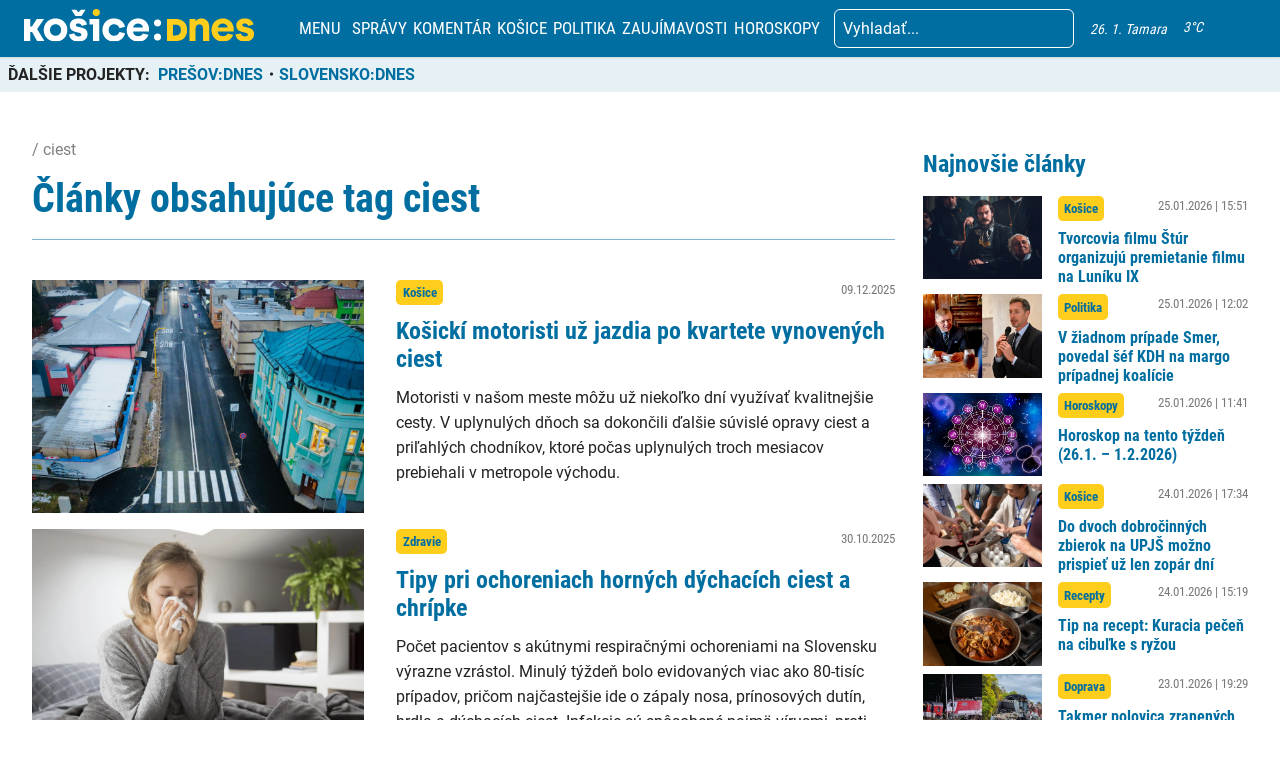

--- FILE ---
content_type: text/html; charset=utf-8
request_url: https://www.google.com/recaptcha/api2/aframe
body_size: 258
content:
<!DOCTYPE HTML><html><head><meta http-equiv="content-type" content="text/html; charset=UTF-8"></head><body><script nonce="6HacAWMHmqizKMl_XT8Mtg">/** Anti-fraud and anti-abuse applications only. See google.com/recaptcha */ try{var clients={'sodar':'https://pagead2.googlesyndication.com/pagead/sodar?'};window.addEventListener("message",function(a){try{if(a.source===window.parent){var b=JSON.parse(a.data);var c=clients[b['id']];if(c){var d=document.createElement('img');d.src=c+b['params']+'&rc='+(localStorage.getItem("rc::a")?sessionStorage.getItem("rc::b"):"");window.document.body.appendChild(d);sessionStorage.setItem("rc::e",parseInt(sessionStorage.getItem("rc::e")||0)+1);localStorage.setItem("rc::h",'1769397436265');}}}catch(b){}});window.parent.postMessage("_grecaptcha_ready", "*");}catch(b){}</script></body></html>

--- FILE ---
content_type: image/svg+xml
request_url: https://kosicednes.sk/wp-content/themes/slovensko_dnes_v4/img/chevron-right.svg
body_size: -294
content:
<svg width="7" height="12" viewBox="0 0 7 12" fill="none" xmlns="http://www.w3.org/2000/svg">
<path d="M0.999999 10.5L5 6L1 1.5" stroke="#006EA0" stroke-width="2"/>
</svg>


--- FILE ---
content_type: application/javascript; charset=utf-8
request_url: https://kosicednes.sk/wp-content/plugins/advanced-ads-pro/assets/js/advanced-ads-pro.min.js?ver=2.18.0
body_size: 1628
content:
!function(t){var e="advads_procfp",a="advanced_ads_ad_clicks",n=null,r=null;function o(t){try{return JSON.parse(t)}catch(t){return null}}t(document).on("advads-passive-cb-conditions",(function(t,e){e.conditions.ad_clicks="check_ad_clicks",e.check_ad_clicks=function(t,e){if(advads.cookie_exists(a+"_"+e.id)){var n=advads.get_cookie(a+"_"+e.id);n=o(n)}if(n){var r=parseInt((new Date).getTime()/1e3);for(var i in n)if("_"+t.expiration==i&&n[i].ttl>=r&&n[i].count>=parseInt(t.limit))return!1}return!0}}));var i=function(){this.$elements={},this.currentIFrame=!1,this.focusLost=!1,this.wrappers=[".google-auto-placed"],this.attributes={"data-anchor-status":"displayed","data-vignette-loaded":"true"},this.lastClick=0,this.init()};i.prototype={constructor:i,init:function(){const e=this;let a;t(document).on("click","a[data-cfpa]",(function(){e.onClick(parseInt(t(this).attr("data-cfpa")))})),t(window).on("blur",(function(t){setTimeout((function(){if(!e.currentIFrame)for(let t=document.activeElement;t&&t!==this&&t!==document&&(e.currentIFrame=e.checkWrappers(t),!e.currentIFrame);t=t.parentNode);e.currentIFrame&&(e.onClick(e.currentIFrame),e.focusLost=!0,top.focus())}),0)})),t(document).on("mouseenter","div[data-cfpa]",(function(){var a=parseInt(t(this).attr("data-cfpa"));e.addElement(a)})),document.addEventListener("touchmove",(function(){a=!0}),!1),document.addEventListener("touchstart",(function(){a=!1}),!1),["click","touchend"].forEach((function(t){document.addEventListener(t,(function(t){if(a||e.getTimestamp()-e.lastClick<1)return;let n=null;for(let a=t.target;a&&a!==this&&a!==document;a=a.parentNode){if(n=e.checkWrappers(a),n){e.onClick(n);break}if(a.hasAttribute("data-cfpa")&&a.hasAttribute("data-cfptl")){n=parseInt(a.getAttribute("data-cfpa"),10),e.onClick(n);break}}}))}))},getTimestamp:function(){return Math.floor(Date.now()/1e3)},checkWrappers:function(t){for(let e=0,a=this.wrappers.length,n=null;e<a;e++)if(n=this.wrappers[e],t.matches&&t.matches(n))return".google-auto-placed"===n?"google-auto-placed":null;for(const[e,a]of Object.entries(this.attributes))if(t.hasAttribute(e)&&t.getAttribute(e)===a)return"google-auto-placed";return null},addElement:function(e){!1==e instanceof jQuery&&(e=t('div[data-cfpa="'+e+'"]').first());var i=!!e.find("iframe").length;if(i||e.find("a").length){var s=parseInt(e.attr("data-cfpa"));if(this.$elements[s]=e,e.removeAttr("data-cfpa"),i?(e.find("iframe").first().attr({"data-cfpa":s}),e.attr("data-cfph")&&e.find("iframe").first().attr({"data-cfph":e.attr("data-cfph")})):(e.find("a").not(".advads-edit-button").first().attr({"data-cfpa":s}),e.attr("data-cfph")&&e.find("a").not(".advads-edit-button").first().attr({"data-cfph":e.attr("data-cfph")})),e.removeAttr("data-cfph"),advads.cookie_exists(a+"_"+s)){var c=advads.get_cookie(a+"_"+s);if(c=o(c)){var d=parseInt((new Date).getTime()/1e3),f=!1;for(var p in c)if(c.hasOwnProperty(p)&&"exp"!=p&&c[p].ttl<d){for(var u=parseFloat(p.substr(1)),l=c[p].ttl;l<d;)l+=60*u*60;c[p].ttl=l,c[p].count=0,f=!0}if(f){var m=new Date(c.exp);advads.set_cookie_sec(a+"_"+s,JSON.stringify(c,"false",!1),parseInt(m.getTime()/1e3),n,r)}}}}},_banVisitor:function(){var t=new Date,e=new Date;e.setTime(e.getTime()+24*advadsCfpBan*60*60*1e3);var a=(e.getTime()-t.getTime())/1e3;advads.set_cookie_sec("advads_pro_cfp_ban",1,a,n,r),document.querySelectorAll("[data-cfpw]:not([data-cfp-exclude])").forEach((function(t){t.remove()})),this.removeEmptyWrappers(),this.wrappers.forEach((function(t){jQuery(t).remove()}));for(const[t,e]of Object.entries(this.attributes))jQuery("["+t+'="'+e+'"]').remove()},removeEmptyWrappers:function(){document.querySelectorAll("[data-cfptl]:not([data-cfpw])").forEach((function(t){t.querySelectorAll("[data-cfpw]").length||t.remove()}))},onClick:function(i){var s=this,c=!1,d=!1;if(this.lastClick=this.getTimestamp(),"google-auto-placed"!==i&&t('[data-cfpa="'+i+'"]').attr("data-cfph")){advads.cookie_exists(a+"_"+i)&&(d=o(advads.get_cookie(a+"_"+i)));const e=o(t('[data-cfpa="'+i+'"]').attr("data-cfph"));if(d){const t=parseInt((new Date).getTime()/1e3,10),o=document.querySelectorAll('[data-cfpw="'+i+'"]');for(var f in d)d.hasOwnProperty(f)&&"exp"!==f&&(d[f].count=parseInt(d[f].count,10)+1,d[f].ttl>=t&&d[f].count>=parseInt(e[f],10)&&(o.forEach((function(t){t.remove()})),s.removeEmptyWrappers()));var p=new Date,u=new Date(d.exp),l=parseInt((u.getTime()-p.getTime())/1e3);advads.set_cookie_sec(a+"_"+i,JSON.stringify(d,"false",!1),l,n,r)}else{var m={},v=0,h=new Date;p=new Date;for(var f in e)f=f.substring(1),parseFloat(f)>v&&(v=parseFloat(f)),m["_"+f]={count:1,ttl:parseInt(p.getTime()/1e3+3600*parseFloat(f),10)};h.setTime(h.getTime()+60*v*60*1e3);var g="expires="+h.toUTCString();l=parseInt((h.getTime()-p.getTime())/1e3);m.exp=g,advads.set_cookie_sec(a+"_"+i,JSON.stringify(m,"false",!1),l,n,r)}}if(advads.cookie_exists(e+"_"+i)&&(c=o(advads.get_cookie(e+"_"+i))),c){c.count=parseInt(c.count,10)+1;p=new Date,l=((u=new Date(c.exp)).getTime()-p.getTime())/1e3;advads.set_cookie_sec(e+"_"+i,JSON.stringify(c,"false",!1),l,n,r),advadsCfpClickLimit<=c.count&&"undefined"!=typeof advadsCfpBan&&s._banVisitor()}else{h=new Date,p=new Date;h.setTime(h.getTime()+60*advadsCfpExpHours*60*1e3);g="expires="+h.toUTCString(),l=(h.getTime()-p.getTime())/1e3;advads.set_cookie_sec(e+"_"+i,'{"count":1,"exp":"'+g+'"}',l,n,r),1===advadsCfpClickLimit&&"undefined"!=typeof advadsCfpBan&&s._banVisitor()}}},t((function(){for(var e in window.advadsProCfp=new i,t(document).on("mouseenter","iframe[data-cfpa]",(function(e){var a=parseInt(t(this).attr("data-cfpa"));advadsProCfp.currentIFrame=a})).on("mouseenter",".google-auto-placed",(function(t){advadsProCfp.currentIFrame="google-auto-placed"})).on("mouseleave mouseout","[data-cfpa], .google-auto-placed",(function(){advadsProCfp.currentIFrame=!1,advadsProCfp.focusLost&&(advadsProCfp.focusLost=!1,t(window).trigger("focus"))})),advadsCfpQueue)advadsCfpQueue.hasOwnProperty(e)&&advadsProCfp.addElement(advadsCfpQueue[e]);advadsCfpQueue=[],void 0!==window.advadsCfpPath&&(""!=advadsCfpPath&&(n=advadsCfpPath),""!=advadsCfpDomain&&(r=advadsCfpDomain))}))}(window.jQuery);